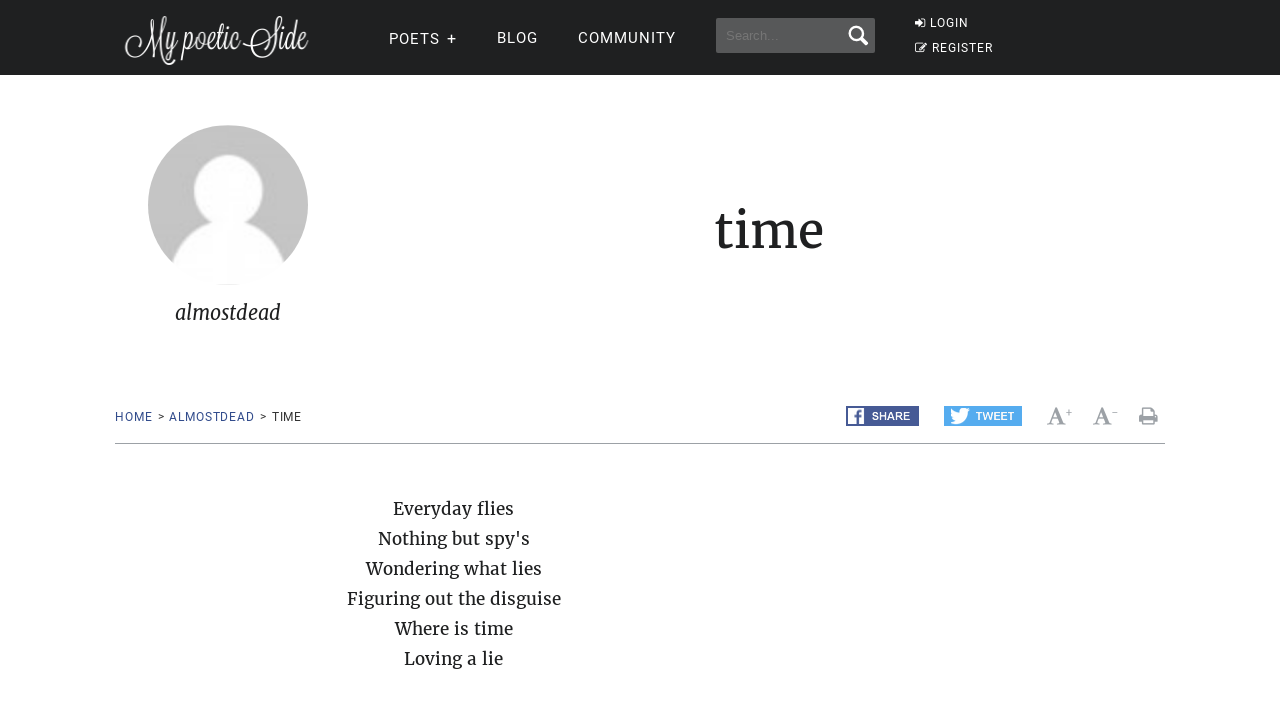

--- FILE ---
content_type: application/javascript; charset=utf-8
request_url: https://fundingchoicesmessages.google.com/f/AGSKWxW4iaK7YMujKsfHlt4QW_OmApNaESzt3PezxIIhokrnjLx0z7GBgpAPQNg_pNRsfXU7ShC61bxMLKlmsJp6N8dyYLNc9DWVKGK4rkIz0DULoC9APEWO8BLmf13rxxdlIAc0egdTIBMFLufpQoOwRXuTrxbLkaOCQCtCD1c9F69-NzW7wfDYQJvLSTOo/_/bdcustomadsense-/smartad_.adService._460_60./adserving.
body_size: -1291
content:
window['3ef32147-ac80-408a-8262-54ef84074551'] = true;